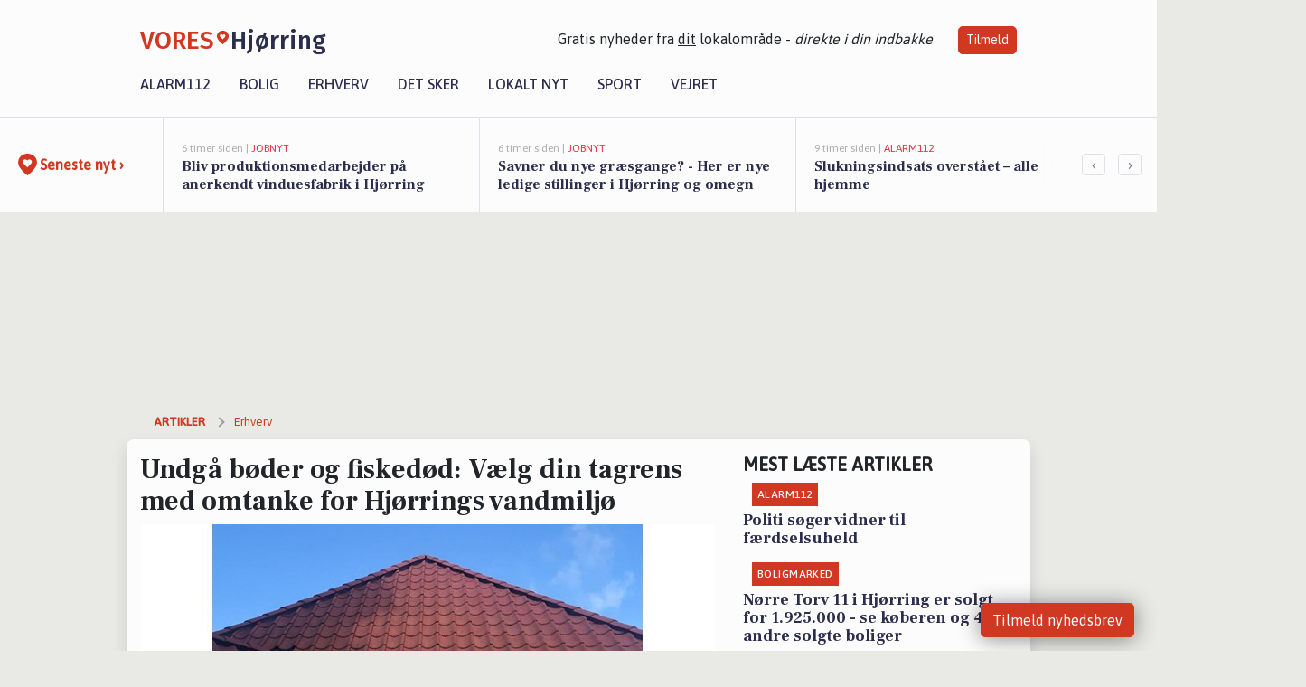

--- FILE ---
content_type: text/html; charset=utf-8
request_url: https://vores-hjorring.dk/a/undgaa-boeder-og-fiskedoed-vaelg-din-tagrens-med-omtanke-for-hjoerrings-vandmiljoe/f84ea1b4-4b00-4b8a-abb1-2acebb159fa1
body_size: 21168
content:


<!DOCTYPE html>
<html lang="da">
<head>
    <meta charset="utf-8" />
    <meta name="viewport" content="width=device-width, initial-scale=1.0" />
    <title>Undg&#xE5; b&#xF8;der og fisked&#xF8;d: V&#xE6;lg din tagrens med omtanke for Hj&#xF8;rrings vandmilj&#xF8; | VORES Hj&#xF8;rring</title>
    
    <link href='https://fonts.gstatic.com' rel='preconnect' crossorigin>
<link href='https://assets.vorescdn.dk' rel='preconnect' crossorigin>
    <link rel="manifest" href="/manifest.json">
        <meta name="description" content="Fagfolk opfordrer Hj&#xF8;rrings boligejere til at udvise stor forsigtighed ved valg af udbyder til tagrens. N&#xE5;r hj&#xF8;rringens..." />


    <link rel="canonical" href="https://vores-hjorring.dk/a/undgaa-boeder-og-fiskedoed-vaelg-din-tagrens-med-omtanke-for-hjoerrings-vandmiljoe/f84ea1b4-4b00-4b8a-abb1-2acebb159fa1">


<meta property="fb:app_id" content="603210533761694" />
    <meta property="fb:pages" content="104126774462294" />
        <meta property="og:type" content="article" />
        <meta property="og:image" content="https://assets.vorescdn.dk/vores-by/ca6ffe9b-f78f-4f57-84f7-aa3f8a104143.jpg?width=1200&amp;height=630&amp;mode=pad&amp;bgcolor=FFFFFF&amp;scale=both" />
        <meta property="article:published_date" content="2021-09-30T14:30:25" />
        <meta property="article:author" content="Karoline Andersen" />

    <script type="application/ld+json">
        {"@context":"https://schema.org","@type":"NewsArticle","mainEntityOfPage":{"@type":"WebPage","@id":"https://vores-hjorring.dk/a/undgaa-boeder-og-fiskedoed-vaelg-din-tagrens-med-omtanke-for-hjoerrings-vandmiljoe/f84ea1b4-4b00-4b8a-abb1-2acebb159fa1"},"headline":"Undgå bøder og fiskedød: Vælg din tagrens med omtanke for Hjørrings vandmiljø","image":["https://assets.vorescdn.dk/vores-by/ca6ffe9b-f78f-4f57-84f7-aa3f8a104143.jpg"],"datePublished":"2021-09-30T14:30:25","dateModified":null,"author":{"@type":"Person","name":"Karoline Andersen"},"publisher":{"@type":"Organization","name":"VORES Hjørring","logo":{"@type":"ImageObject","url":"https://vores-hjorring.dk/img/logo/site_square.png"}}}
    </script>


    <meta name="google-site-verification" content="Qm5Mrb6BAmElaMDqIHoYGc5M5oEmjA_XFU07zbK9DY0" />

    <meta name="facebook-domain-verification" content="kwkxkes83tiwrj5apirout36waxxx6" />

    
<link rel="icon" type="image/png" href="/img/icons/icon-152x152.png" />
<link rel="apple-touch-icon" type="image/png" href="/favicon.png" />

<link rel="preload" as="style" href="https://fonts.googleapis.com/css?family=Frank&#x2B;Ruhl&#x2B;Libre:400,700|Asap:400,500|Fira&#x2B;Sans:500|Merriweather:400&amp;display=swap">
<link href="https://fonts.googleapis.com/css?family=Frank&#x2B;Ruhl&#x2B;Libre:400,700|Asap:400,500|Fira&#x2B;Sans:500|Merriweather:400&amp;display=swap" rel="stylesheet" />

<link rel="preload" as="style" href="/dist/main.css?v=4lVlcf_nVVhS9k3-PzDma9gPCqVzZa-xwe6Z3nUGu-A">
<link rel="stylesheet" href="/dist/main.css?v=4lVlcf_nVVhS9k3-PzDma9gPCqVzZa-xwe6Z3nUGu-A" />
        <script type="text/javascript">
        window.dataLayer = window.dataLayer || [];
        window.dataLayer.push({
            dlv_page_type: "artikel_vip",
            dlv_category: "Erhverv",
            dlv_source: "Epicent.dk"
        });
    </script>

    
    
<script>
var voresConfiguration = {"modules":["floating-subscribe"],"site":{"name":"Hj\u00F8rring","siteName":"VORES Hj\u00F8rring","hostname":"vores-hjorring.dk","facebookPageId":104126774462294,"instagramHandle":"vores.nordjylland"},"bannerPlaceholder":{"salesEmail":"salg@voresdigital.dk?subject=Henvendelse fra VORES Hj\u00F8rring","logo":"https://assets.vorescdn.dk/remote/vores-hjorring.dk/img/logo/site.png?width=250"},"facebookAppId":"603210533761694","googleSignInClientId":"643495767278-bqenl96m5li36d9c3e1a1ujch1giorgn.apps.googleusercontent.com","products":{"groceryPlusProductId":"832729fc-0197-4a09-a829-2ad24ec33c74"},"csrf":"CfDJ8FuIb0WNFg9DhYJimJMeEWhcQ_12wwJLhkBwhmHl2ba-UKuJahEMvshidz9MAeOXKEuHsaC5sUFD10X7wfnb4-I0HGze9ccFMOTYvHB27p-foTk4D7vHaCrYbGXUUv9cmL8jU-Qi5jfsG2MgBU86YoU","gtmId":"GTM-PMFG7C7"}
</script>

<script src="/dist/essentials-bundle.js?v=hjEg4_jAEA1nYcyRynaMY4wTMfjlzT6aiRLaBhOhzEo" defer></script>
    
<script type="text/javascript">
var utag_data = {
}
</script>
<!-- Loading script asynchronously -->
<script type="text/javascript">
    (function(a,b,c,d){
    a='//tags.tiqcdn.com/utag/jysk-fynske-medier/partners/prod/utag.js';
    b=document;c='script';d=b.createElement(c);d.src=a;d.type='text/java'+c;d.async=true;
    a=b.getElementsByTagName(c)[0];a.parentNode.insertBefore(d,a);
    })();
</script>


<script async='async' src='//macro.adnami.io/macro/hosts/adsm.macro.voresdigital.dk.js'></script>


<script src="//zrzzqdBnFEBxKXGb4.ay.delivery/manager/zrzzqdBnFEBxKXGb4" type="text/javascript" referrerpolicy="no-referrer-when-downgrade"></script>


<script>window.googletag = window.googletag || {cmd: []};</script>
<script>
    googletag.cmd.push(function(){
        googletag.pubads().setTargeting('vd_page', "vores-hjorring.dk");
googletag.pubads().setTargeting('vd_category', "erhverv");googletag.pubads().setTargeting('vd_type', "artikel_vip");    });
</script>
</head>
<body>
    

<div class="d-flex flex-column">
    

<header class="" id="header">
    <nav class="navbar navbar-expand-md navbar-light sticky ">
        <div class="container">
            <div class="d-flex flex-wrap align-items-center w-100 justify-content-between">
                    <a class="logo" href="/">
        <span>VORES</span><div class="logo-icon"><img alt="" src="/img/logo/homeheart.svg" aria-hidden="true" /></div><span>Hj&#xF8;rring</span>
                    </a>
                    <burger-menu></burger-menu>
                    <div class="d-none d-lg-block">
                        <span>Gratis nyheder fra <u>dit</u> lokalområde - <i>direkte i din indbakke</i></span>
                        <button onclick="vmh.showSubscribeModal('Header')" class="ml-4 btn btn-sm btn-primary">Tilmeld</button>
                    </div>
            </div>
                <div class="d-flex flex-wrap align-items-center">
                    
                    <div class="collapse navbar-collapse text-right text-md-center" id="navbarMenu">
                        <ul class="navbar-nav mr-auto mt-2 mt-lg-0">

                            <li class="nav-item">
                                <a class="nav-link" href="/alarm112">
                                    Alarm112
                                </a>
                            </li>
                            <li class="nav-item">
                                <a class="nav-link" href="/bolig">
                                    Bolig
                                </a>
                            </li>
                            <li class="nav-item" site="Site">
                                <a class="nav-link" href="/erhverv">
                                    Erhverv
                                </a>
                            </li>
                            <li class="nav-item">
                                <a class="nav-link" href="/detsker">
                                    Det sker
                                </a>
                            </li>
                            <li class="nav-item">
                                <a class="nav-link" href="/lokaltnyt">
                                    Lokalt nyt
                                </a>
                            </li>
                            <li class="nav-item">
                                <a class="nav-link" href="/sport">
                                    Sport
                                </a>
                            </li>
                            <li class="nav-item align-middle">
                                
                            </li>
                            <li class="nav-item align-middle">
                                <a class="nav-link align-items-center" href="/vejret">
                                    Vejret
                                </a>
                            </li>
                        </ul>
                    </div>
                </div>
        </div>
    </nav>
</header>
    <div class="d-flex flex-column flex-grow-1">
        <div class="flex-grow-1">
                
<div class="news-bar">
    <!-- Label section -->
    <div class="news-bar-label">
        <a class="article-icon" href="/artikler">
            <b class="news-title">Seneste nyt &rsaquo;</b>
        </a>
    </div>

    <!-- News slider section -->
    <div class="news-slider">
            <a class="article-link" href="/artikler?contentId=e4b648b0-4568-4b26-9d77-5cfb52b2dcf0" ga-track-kpi="" data-action="click_article" data-itemid="e4b648b0-4568-4b26-9d77-5cfb52b2dcf0" data-itemtype="Content" data-itemcategory="Jobnyt" data-placement="1" data-container="news_bar_preview">
                <div class="news-bar-item" ga-track-impression="" data-itemid="e4b648b0-4568-4b26-9d77-5cfb52b2dcf0" data-itemtype="Content" data-itemcategory="Jobnyt" data-placement="1" data-container="news_bar_preview">
                    <div class="timeago">6 timer siden | </div>
                    <div class="category">Jobnyt</div>
                    <b class="news-title">Bliv produktionsmedarbejder p&#xE5; anerkendt vinduesfabrik i Hj&#xF8;rring</b>
                </div>
            </a>
            <a class="article-link" href="/artikler?contentId=b56ab1d9-f032-4d4d-b659-e655420dcdb4" ga-track-kpi="" data-action="click_article" data-itemid="b56ab1d9-f032-4d4d-b659-e655420dcdb4" data-itemtype="Content" data-itemcategory="Jobnyt" data-placement="2" data-container="news_bar_preview">
                <div class="news-bar-item" ga-track-impression="" data-itemid="b56ab1d9-f032-4d4d-b659-e655420dcdb4" data-itemtype="Content" data-itemcategory="Jobnyt" data-placement="2" data-container="news_bar_preview">
                    <div class="timeago">6 timer siden | </div>
                    <div class="category">Jobnyt</div>
                    <b class="news-title">Savner du nye gr&#xE6;sgange? - Her er nye ledige stillinger i Hj&#xF8;rring og omegn</b>
                </div>
            </a>
            <a class="article-link" href="/artikler?contentId=7ac3a094-e191-4a00-a258-0b8ae8458c83" ga-track-kpi="" data-action="click_article" data-itemid="7ac3a094-e191-4a00-a258-0b8ae8458c83" data-itemtype="Content" data-itemcategory="Alarm112" data-placement="3" data-container="news_bar_preview">
                <div class="news-bar-item" ga-track-impression="" data-itemid="7ac3a094-e191-4a00-a258-0b8ae8458c83" data-itemtype="Content" data-itemcategory="Alarm112" data-placement="3" data-container="news_bar_preview">
                    <div class="timeago">9 timer siden | </div>
                    <div class="category">Alarm112</div>
                    <b class="news-title">Slukningsindsats overst&#xE5;et &#x2013; alle hjemme</b>
                </div>
            </a>
            <a class="article-link" href="/artikler?contentId=bbfab186-b396-46ae-8fc0-5158997199d1" ga-track-kpi="" data-action="click_article" data-itemid="bbfab186-b396-46ae-8fc0-5158997199d1" data-itemtype="Content" data-itemcategory="Alarm112" data-placement="4" data-container="news_bar_preview">
                <div class="news-bar-item" ga-track-impression="" data-itemid="bbfab186-b396-46ae-8fc0-5158997199d1" data-itemtype="Content" data-itemcategory="Alarm112" data-placement="4" data-container="news_bar_preview">
                    <div class="timeago">9 timer siden | </div>
                    <div class="category">Alarm112</div>
                    <b class="news-title">Politi s&#xF8;ger vidner til f&#xE6;rdselsuheld</b>
                </div>
            </a>
            <a class="article-link" href="/artikler?contentId=1566d381-4c98-42b6-be05-872809ae0dca" ga-track-kpi="" data-action="click_article" data-itemid="1566d381-4c98-42b6-be05-872809ae0dca" data-itemtype="Content" data-itemcategory="Jobnyt" data-placement="5" data-container="news_bar_preview">
                <div class="news-bar-item" ga-track-impression="" data-itemid="1566d381-4c98-42b6-be05-872809ae0dca" data-itemtype="Content" data-itemcategory="Jobnyt" data-placement="5" data-container="news_bar_preview">
                    <div class="timeago">15-01-2026 17:03 | </div>
                    <div class="category">Jobnyt</div>
                    <b class="news-title">Bliv en del af vores automatiseringsteam som UiPath-specialist i Statens Administration</b>
                </div>
            </a>
            <a class="article-link" href="/artikler?contentId=11447499-d5ec-4cca-b716-47ec41593f84" ga-track-kpi="" data-action="click_article" data-itemid="11447499-d5ec-4cca-b716-47ec41593f84" data-itemtype="Content" data-itemcategory="Jobnyt" data-placement="6" data-container="news_bar_preview">
                <div class="news-bar-item" ga-track-impression="" data-itemid="11447499-d5ec-4cca-b716-47ec41593f84" data-itemtype="Content" data-itemcategory="Jobnyt" data-placement="6" data-container="news_bar_preview">
                    <div class="timeago">15-01-2026 17:03 | </div>
                    <div class="category">Jobnyt</div>
                    <b class="news-title">Bliv drift- og vedligeholdelsestekniker i den digitale og gr&#xF8;nne omstilling hos Nord Energi Teknik</b>
                </div>
            </a>
            <a class="article-link" href="/artikler?contentId=c417ba39-aaaa-4e76-90cb-1acacb9d353a" ga-track-kpi="" data-action="click_article" data-itemid="c417ba39-aaaa-4e76-90cb-1acacb9d353a" data-itemtype="Content" data-itemcategory="Jobnyt" data-placement="7" data-container="news_bar_preview">
                <div class="news-bar-item" ga-track-impression="" data-itemid="c417ba39-aaaa-4e76-90cb-1acacb9d353a" data-itemtype="Content" data-itemcategory="Jobnyt" data-placement="7" data-container="news_bar_preview">
                    <div class="timeago">15-01-2026 17:03 | </div>
                    <div class="category">Jobnyt</div>
                    <b class="news-title">L&#xF8;nmedarbejder til stor koncern med mulighed for udvikling og digitalisering</b>
                </div>
            </a>
            <a class="article-link" href="/artikler?contentId=6c0bd1e0-d867-474d-af2c-2169fc42663f" ga-track-kpi="" data-action="click_article" data-itemid="6c0bd1e0-d867-474d-af2c-2169fc42663f" data-itemtype="Content" data-itemcategory="Jobnyt" data-placement="8" data-container="news_bar_preview">
                <div class="news-bar-item" ga-track-impression="" data-itemid="6c0bd1e0-d867-474d-af2c-2169fc42663f" data-itemtype="Content" data-itemcategory="Jobnyt" data-placement="8" data-container="news_bar_preview">
                    <div class="timeago">15-01-2026 11:03 | </div>
                    <div class="category">Jobnyt</div>
                    <b class="news-title">Studiejob som salgsassistent med fokus p&#xE5; guld og s&#xF8;lv hos Henrik &#xD8;rsnes Hj&#xF8;rring</b>
                </div>
            </a>
            <a class="article-link" href="/artikler?contentId=75ad8625-e373-4ece-b952-5e3893ce706f" ga-track-kpi="" data-action="click_article" data-itemid="75ad8625-e373-4ece-b952-5e3893ce706f" data-itemtype="Content" data-itemcategory="Erhverv" data-customername="Br&#xF8;nderslev Caravan &amp; Trailer Center " data-customerid="426d703f-2d1f-49f5-c997-08dab0dba58b" data-businessname="Br&#xF8;nderslev Caravan &amp; Trailer Center " data-businessid="b32d270c-ee4f-4550-e940-08d86bc0dbf0" data-placement="9" data-container="news_bar_preview">
                <div class="news-bar-item" ga-track-impression="" data-itemid="75ad8625-e373-4ece-b952-5e3893ce706f" data-itemtype="Content" data-itemcategory="Erhverv" data-customername="Br&#xF8;nderslev Caravan &amp; Trailer Center " data-customerid="426d703f-2d1f-49f5-c997-08dab0dba58b" data-businessname="Br&#xF8;nderslev Caravan &amp; Trailer Center " data-businessid="b32d270c-ee4f-4550-e940-08d86bc0dbf0" data-placement="9" data-container="news_bar_preview">
                    <div class="timeago">15-01-2026 11:00 | </div>
                    <div class="category">Erhverv</div>
                    <b class="news-title">Italiensk kvalitet p&#xE5; hjul hos Br&#xF8;nderslev Caravan og Trailer Center</b>
                </div>
            </a>
            <a class="article-link" href="/artikler?contentId=3984119b-6eca-4911-a406-7c5b03df0383" ga-track-kpi="" data-action="click_article" data-itemid="3984119b-6eca-4911-a406-7c5b03df0383" data-itemtype="Content" data-itemcategory="Jobnyt" data-placement="10" data-container="news_bar_preview">
                <div class="news-bar-item" ga-track-impression="" data-itemid="3984119b-6eca-4911-a406-7c5b03df0383" data-itemtype="Content" data-itemcategory="Jobnyt" data-placement="10" data-container="news_bar_preview">
                    <div class="timeago">14-01-2026 20:54 | </div>
                    <div class="category">Jobnyt</div>
                    <b class="news-title">Bliv en del af Hj&#xF8;rring VVS som alsidig og struktureret VVS-mont&#xF8;r</b>
                </div>
            </a>
    </div>

        <!-- Navigation section -->
        <div class="news-bar-navigation">
            <button class="btn btn-outline-secondary" onclick="scrollNewsBar(-350)">&lsaquo;</button>
            <button class="btn btn-outline-secondary" onclick="scrollNewsBar(350)">&rsaquo;</button>
        </div>
</div>
            <div class="container pt-3">
                            <div class="step_sticky step_sticky_left">
    <div data-ay-manager-id="div-gpt-ad-sticky_1">
        <script type="text/javascript">
            window.ayManagerEnv = window.ayManagerEnv || { cmd : []};
            window.ayManagerEnv.cmd.push(function() {
                ayManagerEnv.display("div-gpt-ad-sticky_1");
            });
        </script>
    </div>
</div>
                            <div class="step_sticky step_sticky_right">
    <div data-ay-manager-id="div-gpt-ad-sticky_2">
        <script type="text/javascript">
            window.ayManagerEnv = window.ayManagerEnv || { cmd : []};
            window.ayManagerEnv.cmd.push(function() {
                ayManagerEnv.display("div-gpt-ad-sticky_2");
            });
        </script>
    </div>
</div>
                            
<div class="step_billboard">
    <div data-ay-manager-id="div-gpt-ad-billboard_1">
        <script type="text/javascript">
            window.ayManagerEnv = window.ayManagerEnv || { cmd : []};
            window.ayManagerEnv.cmd.push(function() {
                ayManagerEnv.display("div-gpt-ad-billboard_1");
            });
        </script>
    </div>
</div>
                

<div class="vip-page my-3">
    <div class="row">
        <div class="container">

                
    <div class="row breadcrumbs py-2">
        <div class="col">
            <ol itemscope itemtype="http://schema.org/BreadcrumbList" class="list-unstyled my-0 col d-flex">
                <li itemprop="itemListElement" itemscope itemtype="http://schema.org/ListItem">
                    <a href="/artikler" itemid="/artikler" class="section" itemscope itemtype="http://schema.org/Thing" itemprop="item">
                        <span itemprop="name">Artikler</span>
                    </a>
                    <meta itemprop="position" content="1" />
                </li>
                    <li class="" itemprop="itemListElement" itemscope itemtype="http://schema.org/ListItem">
                            <a href="/artikler/erhverv" itemid="/artikler/erhverv" itemscope itemtype="http://schema.org/Thing" itemprop="item">
                                <span itemprop="name">Erhverv</span>
                            </a>
                        <meta itemprop="position" content="2" />
                    </li>
                    <li class="sr-only" itemprop="itemListElement" itemscope itemtype="http://schema.org/ListItem">
                            <span itemid="/a/undgaa-boeder-og-fiskedoed-vaelg-din-tagrens-med-omtanke-for-hjoerrings-vandmiljoe/f84ea1b4-4b00-4b8a-abb1-2acebb159fa1" itemscope itemtype="http://schema.org/Thing" itemprop="item">
                                <span itemprop="name">Undg&#xE5; b&#xF8;der og fisked&#xF8;d: V&#xE6;lg din tagrens med omtanke for Hj&#xF8;rrings vandmilj&#xF8;</span>
                            </span>
                        <meta itemprop="position" content="3" />
                    </li>
            </ol>
        </div>
    </div>

        </div>
    </div>


    <div class="row">
        <div class="container bg-white shadow pb-4 default-container-padding">
            <div class="row mt-3">
                <div class="col-12 col-lg-8">
                    <article id="f84ea1b4-4b00-4b8a-abb1-2acebb159fa1" class="article desktop" data-id="f84ea1b4-4b00-4b8a-abb1-2acebb159fa1"
         data-category="Erhverv" data-assets='[{"id":"ca6ffe9b-f78f-4f57-84f7-aa3f8a104143","width":1024,"height":768}]'>
    <h1>
        Undg&#xE5; b&#xF8;der og fisked&#xF8;d: V&#xE6;lg din tagrens med omtanke for Hj&#xF8;rrings vandmilj&#xF8;
    </h1>


            <div class="cover-img-container">
                <img class="cover-img" src="https://assets.vorescdn.dk/vores-by/ca6ffe9b-f78f-4f57-84f7-aa3f8a104143.jpg?width=635&amp;height=357&amp;mode=pad&amp;bgcolor=FFFFFF&amp;scale=both" srcset="https://assets.vorescdn.dk/vores-by/ca6ffe9b-f78f-4f57-84f7-aa3f8a104143.jpg?width=1270&amp;height=714&amp;mode=pad&amp;bgcolor=FFFFFF&amp;scale=both 2x, https://assets.vorescdn.dk/vores-by/ca6ffe9b-f78f-4f57-84f7-aa3f8a104143.jpg?width=635&amp;height=357&amp;mode=pad&amp;bgcolor=FFFFFF&amp;scale=both 1x" data-assetid="ca6ffe9b-f78f-4f57-84f7-aa3f8a104143" />
               
            </div>
    <div class="col-12 d-flex editor py-2 mt-1 mb-1 border-bottom border-top pl-0 align-items-center">
            <img alt="Profilbillede" class="mr-3 flex-shrink-0 rounded-circle" width="50" height="50" data-src="https://assets.vorescdn.dk/vores-by/ba273dc3-1062-4c4a-9153-6fb2aeb8d8ca.jpg?width=50&amp;height=50&amp;mode=crop" data-srcset="https://assets.vorescdn.dk/vores-by/ba273dc3-1062-4c4a-9153-6fb2aeb8d8ca.jpg?width=100&amp;height=100&amp;mode=crop 2x, https://assets.vorescdn.dk/vores-by/ba273dc3-1062-4c4a-9153-6fb2aeb8d8ca.jpg?width=50&amp;height=50&amp;mode=crop 1x" data-assetid="ba273dc3-1062-4c4a-9153-6fb2aeb8d8ca" />
            <div class="d-flex flex-column justify-content-center">
                <span class="article-author">Karoline Andersen</span>
            </div>
            <div class="d-flex flex-wrap justify-content-end align-items-center" style="margin-left: auto;">

                
<a class="btn btn-sm btn-primary d-flex align-items-center justify-content-center" id="shareLinkBtn" style="white-space: nowrap" title="Del på Facebook" onclick="vmh.shareLink('https%3A%2F%2Fvores-hjorring.dk%2Fa%2Fundgaa-boeder-og-fiskedoed-vaelg-din-tagrens-med-omtanke-for-hjoerrings-vandmiljoe%2Ff84ea1b4-4b00-4b8a-abb1-2acebb159fa1')">
	Del artikel <img alt="Del på facebook" class="ml-2" style="height: 18px;width: 18px;" src="/img/icons/icon-share-white.svg" />
</a>


            </div>
    </div>
    <div class="d-flex flex-wrap justify-content-between">
            <div>
                <img src="/img/icons/clock-icon.svg" alt="dato" style="height: 11px; width: 11px" />
                <time itemprop="dateCreated datePublished"
                      datetime="2021-09-30T12:30:25Z"
                      class="text-muted">
                    Torsdag d. 30. sep. 2021 - kl. 14:30
                </time>
            </div>
    </div>
    <br />

    <div class="article-content">
        
<p><span style="font-size: 1rem"><b>Fagfolk opfordrer Hjørrings boligejere til at udvise stor forsigtighed ved valg af udbyder til tagrens. Når hjørringenserne fornyer tagets udseende med en rensning, kan det nemlig have fatale konsekvenser for fiskene i de lokale vandløb.</b></span><br></p><p>For mange danskere er husets tag kronen på værket, der skal få boligen til at se pæn og indbydende ud. I sommerhalvåret er det derfor tiltalende for de fleste at rense taget for mos og alger, så boligen igen kan få et stramt udseende. 
</p><p>Er man blandt Hjørrings 17000 boligejere, og planlægger man at rense hustaget i år, er der dog nogle vigtige miljømæssige hensyn, man bør udvise, før man fastlåser sig på, hvordan taget skal renses. Det fortæller Casper Damsgaard, der er områdeleder i Nordjylland i tagrenservirksomheden Nanostone A/S:
</p><p>"Kun godkendte produkter må anvendes ved tagrens, og herfra skal det overskydende vand altid opsamles og afskaffes på forsvarlig vis, da det indeholder kemikalier, der er potentielt dødelige for vandlevende organismer. Nogle tagrens-specialister har haft anvendt ulovlige kemikalier, og endda uden at opsamle vandet. Det har ført til tab af dyreliv i lokale vandløb. Det er meget vigtigt, at husejere vælger deres specialist med omhu, når de skal have udført en tagrens," siger Casper Damsgaard.</p><p><b>Kemikalier skader lokale vandløb<br></b><span style="font-size: 1rem">Selvom de produkter, man anvender til tagrens, er godkendt af Miljøstyrelsen, er det ulovligt at lade overskydende vand fra tagrens løbe ud i kloakken. På nuværende tidspunkt er der to godkendte produkter til tagrens, Neutralon og Algefri N. Særligt problematisk bliver det dog, når firmaer anvender kemikaliet benzalkoniumchlorid og lader det løbe ud i kloakker med separat kloakering.</span></p><p>Benzalkoniumchlorid anvendes i håndsprit, rodalon og bilvask og er et effektivt kemikalie til desinficering. Men for vandlevende organismer, herunder fisk, er det dødbringende selv i ganske små mængder, og af den grund er det ulovligt at anvende ved blandt andet algebehandlinger. 
</p><p>"Til trods for at specialisten anvender produkter, der er godkendt af miljøstyrelse, skal overskydende vand opsamles, hvis kunden har separat kloakering. Det skyldes, at selv de godkendte produkter kan have negativ indflydelse på det lokale vandmiljø,“ understreger Casper Damsgaard.</p><p><b>Sådan vælger du den rette specialist<br></b><span style="font-size: 1rem">Når boligejere skal ud at vælge en specialist til tagrens, er der derfor nogle vigtige punkter, de skal sikre, at specialisterne udfylder, før de kan være sikre på, at en tagrens ikke er i strid med lovgivningen eller er miljøskadelig.</span></p><p><i>1. Følger virksomheden en miljøsikrende procedure?</i><br><span style="font-size: 1rem">Før et tag bliver algebehandlet, er det vigtigt, at tagrenderne er rene for skidt og blade, og at afløbsrør fra tagrenden er proppet. På den måde har man kontrol over, hvor vand og kemikalier havner. Dernæst skal vandet opsamles og afskaffes på forsvarlig vis. Dette er lovpligtigt, hvis du har separat kloakering og anbefalet hvis du har fælles kloakering.</span></p><p><i>2. Tilbyder virksomheden algebehandling eller desinficering?</i><br><span style="font-size: 1rem">Der kan være stor forskel på, om en specialist tilbyder algebehandling eller desinficering. En desinficering er tiltænkt til tage, hvor der typisk skal klargøres til, at taget skal males eller imprægneres efterfølgende. En desinficering er ikke godkendt af Miljøstyrelsen til tage. En algebehandling af tag er tiltænkt til at få nedbrudt algerne på taget uden nogen form for efterbehandling.</span></p><p><i>3. Virker prisen for god, er den det højst sandsynligt også.</i><br><span style="font-size: 1rem">Det lyder ikke tillokkende, men ved tagbehandling, så lad prisen være en indikator for, om virksomheden har hensigt om at leve op til sit løfte om miljøsikring. Vælger man den billigste løsning, risikerer man at leverandøren anvender ikke-godkendte midler og ikke følger procedurer for at beskytte miljøet. Forklaringen er, at det er dyrere at få udført efter alle de miljømæssige krav.</span></p><p>
</p><p>
</p><p>
</p><p>
</p><p>
</p><p>
</p><p>
</p><p>
</p><p>
</p><p>
</p>
    </div>
    


        <div class="d-flex flex-wrap justify-content-between">
                <small class="text-muted">Kilde: Epicent.dk</small>
        </div>

        <div class="d-flex flex-wrap justify-content-between">
            <small class="text-muted">
                Denne artikel er udarbejdet af 3. part. Indholdet er hverken sponsoreret eller betalt.
                De holdninger, der måtte fremgå, repræsenterer ikke redaktionen.
            </small>
        </div>



        
    <div class="d-flex justify-content-center py-3 pb-5 w-100">
        <a class="b4nn3r w300_h160"
           aria-hidden="true"
           title="Reklame"
           href="https://www.nybolig.dk/ejendomsmaeglere/nordjylland/nybolig-hjoerring?utm_source=vores-hjorring.dk&amp;utm_medium=banner"
           rel="noopener nofollow"
           target="_blank"
           data-background="https://assets.vorescdn.dk/vores-by/b5dae7e2-b37c-4fc4-b9a3-9519c5d56ec3.jpg?width=300&amp;height=160&amp;mode=crop&amp;bgcolor=FFFFFF"
           data-backgroundretina="https://assets.vorescdn.dk/vores-by/b5dae7e2-b37c-4fc4-b9a3-9519c5d56ec3.jpg?width=600&amp;height=320&amp;mode=crop&amp;bgcolor=FFFFFF"
           data-id="34a0288f-d6f4-4c0e-b435-48eb64ef61cd"
           data-track="True"
           data-allowduplicates="False"
           data-onlyshowbannersfrombusinesseswithproductid="">
        </a>

</div>

</article>

                    <div class="row justify-content-center border-top py-3">
                        <div class="col-md-6 col-sm my-2">
                            <email-signup-widget 
    data-location="Article" 
    ></email-signup-widget>
                        </div>
                    </div>

                </div>
                <div class="col-12 col-lg-4 order-2 order-md-1">
                    
                        <div>
                                <h5 class="text-uppercase font-weight-bold pb-3">Mest læste artikler</h5>
        <div class="row pb-3 mb-3">
            <div class="col">
                

<a class="top-story article-link h-100" href="/a/politi-soeger-vidner-til-faerdselsuheld/bbfab186-b396-46ae-8fc0-5158997199d1" ga-track-impression="" data-itemid="bbfab186-b396-46ae-8fc0-5158997199d1" data-itemtype="Content" data-itemcategory="Alarm112" data-container="medium_article_preview" ga-track-kpi="" data-action="click_article">
    <div class="top-story-header">
        <div class="img-container">
            <div class="img-bg " data-background="https://assets.vorescdn.dk:443/vores-intet-foto.png?width=300&amp;height=169&amp;mode=max&amp;bgcolor=FFFFFF&amp;quality=90&amp;c.focus=faces" data-backgroundretina="https://assets.vorescdn.dk:443/vores-intet-foto.png?width=600&amp;height=338&amp;mode=max&amp;bgcolor=FFFFFF&amp;quality=90&amp;c.focus=faces">
            </div>
        </div>

        <div class="categories">   
                <div class="category">Alarm112</div>
        </div>
        
    </div>

    <h2 class="mt-3 mb-0">Politi s&#xF8;ger vidner til f&#xE6;rdselsuheld</h2>
</a>
            </div>
        </div>
        <div class="row pb-3 mb-3">
            <div class="col">
                

<a class="top-story article-link h-100" href="/a/noerre-torv-11-i-hjoerring-er-solgt-for-1925000-se-koeberen-og-4-andre-solgte-boliger/964a1a73-def5-4222-a3f9-7ecf5bfbeab5" ga-track-impression="" data-itemid="964a1a73-def5-4222-a3f9-7ecf5bfbeab5" data-itemtype="Content" data-itemcategory="Boligmarked" data-container="medium_article_preview" ga-track-kpi="" data-action="click_article">
    <div class="top-story-header">
        <div class="img-container">
            <div class="img-bg " data-background="https://assets.vorescdn.dk/vores-by/25d771ae-4f19-41a1-a4ef-5b2c7664cb08.jpg?width=300&amp;height=169&amp;mode=max&amp;bgcolor=FFFFFF&amp;quality=90&amp;c.focus=faces" data-backgroundretina="https://assets.vorescdn.dk/vores-by/25d771ae-4f19-41a1-a4ef-5b2c7664cb08.jpg?width=600&amp;height=338&amp;mode=max&amp;bgcolor=FFFFFF&amp;quality=90&amp;c.focus=faces" data-assetid="25d771ae-4f19-41a1-a4ef-5b2c7664cb08">
            </div>
        </div>

        <div class="categories">   
                <div class="category">Boligmarked</div>
        </div>
        
    </div>

    <h2 class="mt-3 mb-0">N&#xF8;rre Torv 11 i Hj&#xF8;rring er solgt for 1.925.000 - se k&#xF8;beren og 4 andre solgte boliger</h2>
</a>
            </div>
        </div>

                        </div>
                    
                    <div class="w-100 border-bottom py-3">
                        <a class="d-flex align-items-center cta" href="/brugerindhold/opret-lykoenskning">
                            <img class="mr-4" alt="lykønskning" src="/img/icons/icon-lykkeoenskning.svg" />
                            <span class="flex-grow-1">
                                Send en gratis lykønskning
                            </span>
                        </a>
                    </div>
                    <div class="w-100 border-bottom py-3">
                        <a class="d-flex align-items-center cta" href="/opret-mindeside">
                            <img class="mr-4" alt="mindeord" src="/img/icons/icon-mindeord.svg" />
                            <span class="flex-grow-1">
                                Opret mindeside
                            </span>
                        </a>
                    </div>
                    <div class="w-100 py-3">
                        <a class="d-flex align-items-center cta" href="/brugerindhold/opret-nyhed">
                            <img class="mr-4" alt="læserbidrag" src="/img/icons/icon-laeserbidrag.svg" />
                            <span class="flex-grow-1">
                                Indsend dit læserbidrag
                            </span>
                        </a>
                    </div>
                    <facebook-carousel data-breakpoints='{
                  "540": {
                    "slidesPerView": 2
                  },
                  "758": {
                    "slidesPerView": 3
                  },
                  "960": {
                    "slidesPerView": 1
                  }
                }'
                    data-container="facebook_post_carousel"></facebook-carousel>
                    <div class="mb-3">
                        <div class="w-100 d-flex justify-content-center border-bottom py-4">
        <div class="b4nn3r lazy w300_h160"
             data-size="w300_h160"
             data-placement=""
             data-allowplaceholder="False"
             data-onlyshowbannersfrombusinesseswithproductid="">
        </div>

</div>
                    </div>
                        
<div class="step_rectangle">
    <div data-ay-manager-id="div-gpt-ad-rectangle_1">
        <script type="text/javascript">
            window.ayManagerEnv = window.ayManagerEnv || { cmd : []};
            window.ayManagerEnv.cmd.push(function() {
                ayManagerEnv.display("div-gpt-ad-rectangle_1");
            });
        </script>
    </div>
</div>
                </div>
                    <div class="col-12 order-1 order-md-2">
                            
<div class="step_billboard">
    <div data-ay-manager-id="div-gpt-ad-billboard_2">
        <script type="text/javascript">
            window.ayManagerEnv = window.ayManagerEnv || { cmd : []};
            window.ayManagerEnv.cmd.push(function() {
                ayManagerEnv.display("div-gpt-ad-billboard_2");
            });
        </script>
    </div>
</div>
                    </div>
                <div class="col-12 order-3 order-md-3">
                    <div class="row mt-3">
                        <div class="col-12 col-lg-8">
                            
<div class="article-stream" style="padding-right: 5px; padding-left: 5px">
    
    <div class="mb-5">
        <div class="row">
            <div class="col">
                

<a class="cover-story article-link desktop" href="/a/home-hjoerring-inviterer-til-aabent-hus-paa-teglvej-48b-i-hjoerring/ab8407f0-916e-4fa8-857f-e298b1c76c19" ga-track-impression="" data-itemid="ab8407f0-916e-4fa8-857f-e298b1c76c19" data-itemtype="Content" data-itemcategory="Opslagstavlen" data-customername="home Hj&#xF8;rring" data-customerid="70ba2e5b-4522-42bc-34f4-08dd42ef62d3" data-businessname="home Hj&#xF8;rring" data-businessid="fa3567e0-26ee-4889-6f9b-08d86bc0dbef" data-container="big_article_preview" ga-track-kpi="" data-action="click_article">
    <div class="cover-story-header">
        <div class="img-container">
            <div class="img-bg img-bg-blur" style="background-image: url(https://assets.vorescdn.dk/vores-by/cd6b9984-9453-4773-99eb-8a3bcc95639f.jpg?width=630&amp;height=354&amp;mode=max&amp;bgcolor=FFFFFF);" data-assetid="cd6b9984-9453-4773-99eb-8a3bcc95639f">
            </div>
                <div class="play-icon"></div>
        </div>

        <div class="categories">
                <div class="category">Sponsoreret</div>
                <div class="category">Opslagstavlen</div>
        </div>        
    </div>

    <h2 class="h1 mt-3">Home Hj&#xF8;rring inviterer til &#xE5;bent hus p&#xE5; Teglvej 48B i Hj&#xF8;rring</h2>
</a>
            </div>
        </div>
    </div>


    
    <div class="mb-5">
        <div class="row ">
            <div class="col-6" style="padding-right: 10px">
                

<a class="top-story article-link h-100" href="/a/nybolig-hjoerring-vmorten-hove-praesenterer-villa-med-boerneafdeling-og-ugeneret-have-i-attraktive-hoejene/855dacc1-7241-4396-9da2-86946710b676" ga-track-impression="" data-itemid="855dacc1-7241-4396-9da2-86946710b676" data-itemtype="Content" data-itemcategory="Opslagstavlen" data-customername="Nybolig Hj&#xF8;rring" data-customerid="9bc28e61-5147-48b5-98dc-08dd2e404673" data-businessname="Nybolig Hj&#xF8;rring v/Morten Hove" data-businessid="0b84353b-d549-4f3a-6eaa-08d86bc0dbef" data-container="medium_article_preview" ga-track-kpi="" data-action="click_article">
    <div class="top-story-header">
        <div class="img-container">
            <div class="img-bg img-bg-blur" data-background="https://assets.vorescdn.dk/vores-by/50f20545-eef9-41d4-8511-5698d5de688f.jpg?width=300&amp;height=169&amp;mode=max&amp;bgcolor=FFFFFF&amp;quality=90" data-backgroundretina="https://assets.vorescdn.dk/vores-by/50f20545-eef9-41d4-8511-5698d5de688f.jpg?width=600&amp;height=338&amp;mode=max&amp;bgcolor=FFFFFF&amp;quality=90" data-assetid="50f20545-eef9-41d4-8511-5698d5de688f">
            </div>
                <div class="play-icon"></div>
        </div>

        <div class="categories">   
                <div class="category">Sponsoreret</div>
                <div class="category">Opslagstavlen</div>
        </div>
        
    </div>

    <h2 class="mt-3 mb-0">Nybolig Hj&#xF8;rring v/Morten Hove pr&#xE6;senterer villa med b&#xF8;rneafdeling og ugeneret have i attraktive H&#xF8;jene</h2>
</a>
            </div>
            <div class="col-6" style="padding-left: 10px">
                

<a class="top-story article-link h-100" href="/a/bliv-produktionsmedarbejder-paa-anerkendt-vinduesfabrik-i-hjoerring/e4b648b0-4568-4b26-9d77-5cfb52b2dcf0" ga-track-impression="" data-itemid="e4b648b0-4568-4b26-9d77-5cfb52b2dcf0" data-itemtype="Content" data-itemcategory="Jobnyt" data-container="medium_article_preview" ga-track-kpi="" data-action="click_article">
    <div class="top-story-header">
        <div class="img-container">
            <div class="img-bg " data-background="https://assets.vorescdn.dk/vores-by/07fb9992-12b4-414c-a829-d48a3bcfa0b7.jpg?width=300&amp;height=169&amp;mode=max&amp;bgcolor=FFFFFF&amp;quality=90&amp;c.focus=faces" data-backgroundretina="https://assets.vorescdn.dk/vores-by/07fb9992-12b4-414c-a829-d48a3bcfa0b7.jpg?width=600&amp;height=338&amp;mode=max&amp;bgcolor=FFFFFF&amp;quality=90&amp;c.focus=faces" data-assetid="07fb9992-12b4-414c-a829-d48a3bcfa0b7">
            </div>
        </div>

        <div class="categories">   
                <div class="category">Jobnyt</div>
        </div>
        
    </div>

    <h2 class="mt-3 mb-0">Bliv produktionsmedarbejder p&#xE5; anerkendt vinduesfabrik i Hj&#xF8;rring</h2>
</a>
            </div>
        </div>
    </div>


    
    <div class="mb-5">
        <div class="row ">
            <div class="col-6" style="padding-right: 10px">
                

<a class="top-story article-link h-100" href="/a/savner-du-nye-graesgange-her-er-nye-ledige-stillinger-i-hjoerring-og-omegn/b56ab1d9-f032-4d4d-b659-e655420dcdb4" ga-track-impression="" data-itemid="b56ab1d9-f032-4d4d-b659-e655420dcdb4" data-itemtype="Content" data-itemcategory="Jobnyt" data-container="medium_article_preview" ga-track-kpi="" data-action="click_article">
    <div class="top-story-header">
        <div class="img-container">
            <div class="img-bg " data-background="https://assets.vorescdn.dk/vores-by/7717f5dc-dc05-40c1-bf27-348f4c172fdb.jpg?width=300&amp;height=169&amp;mode=max&amp;bgcolor=FFFFFF&amp;quality=90&amp;c.focus=faces" data-backgroundretina="https://assets.vorescdn.dk/vores-by/7717f5dc-dc05-40c1-bf27-348f4c172fdb.jpg?width=600&amp;height=338&amp;mode=max&amp;bgcolor=FFFFFF&amp;quality=90&amp;c.focus=faces" data-assetid="7717f5dc-dc05-40c1-bf27-348f4c172fdb">
            </div>
        </div>

        <div class="categories">   
                <div class="category">Jobnyt</div>
        </div>
        
    </div>

    <h2 class="mt-3 mb-0">Savner du nye gr&#xE6;sgange? - Her er nye ledige stillinger i Hj&#xF8;rring og omegn</h2>
</a>
            </div>
            <div class="col-6" style="padding-left: 10px">
                

<a class="top-story article-link h-100" href="/a/2handstore-inviterer-til-live-shopping-event-med-fokus-paa-familiebeklaedning/fa069109-fd7c-4672-b60f-f86c670d0c4b" ga-track-impression="" data-itemid="fa069109-fd7c-4672-b60f-f86c670d0c4b" data-itemtype="Content" data-itemcategory="Opslagstavlen" data-customername="2HandStore" data-customerid="c4951482-0870-4875-3d7e-08de04c05323" data-businessname="2HandStore" data-businessid="034dc05c-85fc-4da7-3a8a-08dd5ea704b2" data-container="medium_article_preview" ga-track-kpi="" data-action="click_article">
    <div class="top-story-header">
        <div class="img-container">
            <div class="img-bg img-bg-blur" data-background="https://assets.vorescdn.dk/vores-by/dd04888b-913c-422f-bd3f-0b24622268bb.jpg?width=300&amp;height=169&amp;mode=max&amp;bgcolor=FFFFFF&amp;quality=90" data-backgroundretina="https://assets.vorescdn.dk/vores-by/dd04888b-913c-422f-bd3f-0b24622268bb.jpg?width=600&amp;height=338&amp;mode=max&amp;bgcolor=FFFFFF&amp;quality=90" data-assetid="dd04888b-913c-422f-bd3f-0b24622268bb">
            </div>
                <div class="play-icon"></div>
        </div>

        <div class="categories">   
                <div class="category">Sponsoreret</div>
                <div class="category">Opslagstavlen</div>
        </div>
        
    </div>

    <h2 class="mt-3 mb-0">2HandStore inviterer til live shopping event med fokus p&#xE5; familiebekl&#xE6;dning</h2>
</a>
            </div>
        </div>
    </div>

    
    <div class="mb-5">
        <div class="row ">
            <div class="col-6" style="padding-right: 10px">
                

<a class="top-story article-link h-100" href="/a/spar-noerrebro-hjoerring-tilbyder-originalt-apple-kabel-til-nedsat-pris/036d8f52-b244-4f7e-8c0a-f446e0e0fd79" ga-track-impression="" data-itemid="036d8f52-b244-4f7e-8c0a-f446e0e0fd79" data-itemtype="Content" data-itemcategory="Opslagstavlen" data-customername="SPAR N&#xF8;rrebro Hj&#xF8;rring" data-customerid="c88c5047-cdf2-45db-49bc-08dab0dc7ce7" data-businessname="SPAR N&#xF8;rrebro Hj&#xF8;rring" data-businessid="5d4f8e69-5e0c-4194-2db8-08d97af4075b" data-container="medium_article_preview" ga-track-kpi="" data-action="click_article">
    <div class="top-story-header">
        <div class="img-container">
            <div class="img-bg img-bg-blur" data-background="https://assets.vorescdn.dk/vores-by/75ed9ad9-f2fe-4a49-bf08-8a93b6cd395e.jpg?width=300&amp;height=169&amp;mode=max&amp;bgcolor=FFFFFF&amp;quality=90" data-backgroundretina="https://assets.vorescdn.dk/vores-by/75ed9ad9-f2fe-4a49-bf08-8a93b6cd395e.jpg?width=600&amp;height=338&amp;mode=max&amp;bgcolor=FFFFFF&amp;quality=90" data-assetid="75ed9ad9-f2fe-4a49-bf08-8a93b6cd395e">
            </div>
                <div class="img">
                    <img alt="Spar N&#xF8;rrebro Hj&#xF8;rring tilbyder originalt Apple-kabel til nedsat pris" data-src="https://assets.vorescdn.dk/vores-by/75ed9ad9-f2fe-4a49-bf08-8a93b6cd395e.jpg?width=300&amp;height=169&amp;mode=max&amp;bgcolor=FFFFFF&amp;quality=90" data-srcset="https://assets.vorescdn.dk/vores-by/75ed9ad9-f2fe-4a49-bf08-8a93b6cd395e.jpg?width=600&amp;height=338&amp;mode=max&amp;bgcolor=FFFFFF&amp;quality=90 2x, https://assets.vorescdn.dk/vores-by/75ed9ad9-f2fe-4a49-bf08-8a93b6cd395e.jpg?width=300&amp;height=169&amp;mode=max&amp;bgcolor=FFFFFF&amp;quality=90 1x" data-assetid="75ed9ad9-f2fe-4a49-bf08-8a93b6cd395e" />
                </div>
        </div>

        <div class="categories">   
                <div class="category">Sponsoreret</div>
                <div class="category">Opslagstavlen</div>
        </div>
        
    </div>

    <h2 class="mt-3 mb-0">Spar N&#xF8;rrebro Hj&#xF8;rring tilbyder originalt Apple-kabel til nedsat pris</h2>
</a>
            </div>
            <div class="col-6" style="padding-left: 10px">
                

<a class="top-story article-link h-100" href="/a/bliv-en-del-af-vores-automatiseringsteam-som-uipath-specialist-i-statens-administration/1566d381-4c98-42b6-be05-872809ae0dca" ga-track-impression="" data-itemid="1566d381-4c98-42b6-be05-872809ae0dca" data-itemtype="Content" data-itemcategory="Jobnyt" data-container="medium_article_preview" ga-track-kpi="" data-action="click_article">
    <div class="top-story-header">
        <div class="img-container">
            <div class="img-bg " data-background="https://assets.vorescdn.dk/vores-by/a4147028-0481-485c-8f8d-e1bebff2f3c2.jpg?width=300&amp;height=169&amp;mode=max&amp;bgcolor=FFFFFF&amp;quality=90&amp;c.focus=faces" data-backgroundretina="https://assets.vorescdn.dk/vores-by/a4147028-0481-485c-8f8d-e1bebff2f3c2.jpg?width=600&amp;height=338&amp;mode=max&amp;bgcolor=FFFFFF&amp;quality=90&amp;c.focus=faces" data-assetid="a4147028-0481-485c-8f8d-e1bebff2f3c2">
            </div>
        </div>

        <div class="categories">   
                <div class="category">Jobnyt</div>
        </div>
        
    </div>

    <h2 class="mt-3 mb-0">Bliv en del af vores automatiseringsteam som UiPath-specialist i Statens Administration</h2>
</a>
            </div>
        </div>
    </div>



        <div class="row mb-5">
            <div class="col">
                <facebook-carousel data-container="facebook_post_carousel" style="display:block; width:100%;"></facebook-carousel>
            </div>
        </div>

        <div class="row py-2 mb-5">
            <div class="col">
                
        <span class="sectionheader">Boliger til salg i Hj&#xF8;rring</span>
    <div class="row d-flex flex-wrap justify-content-between rentalproperties">
                <div class="col-12 col-sm-6 mb-3 mx-0">
                    
<div class="property">
        <div ga-track-impression="" data-itemid="b779d4ef-7ae2-446d-ba85-001429839a15" data-itemtype="Property" data-customername="Byens M&#xE6;glere ApS, Hj&#xF8;rring" data-customerid="9dde1afb-b0be-40de-81fd-08dcedc954e2" data-businessname="Byens M&#xE6;glere ApS, Hj&#xF8;rring" data-businessid="322afac1-6a11-4ed0-6980-08dc9fabc00d" data-placement="1" data-container="property_showcase" data-containervariant="standard">
            <a href="https://www.byens-maeglere.dk/sag/17949?mgl=D1135" target="_blank" rel="noopener" class="pb-4" ga-track-external-click="" data-customername="Byens M&#xE6;glere ApS, Hj&#xF8;rring" data-customerid="9dde1afb-b0be-40de-81fd-08dcedc954e2" data-businessname="Byens M&#xE6;glere ApS, Hj&#xF8;rring" data-businessid="322afac1-6a11-4ed0-6980-08dc9fabc00d" data-container="property_showcase">

                <img alt="billede af boligen" data-src="https://assets.vorescdn.dk/vores-by/b7023706-869c-4ef7-a65c-1a07350e1a4f.jpg?width=640&amp;height=320&amp;mode=crop&amp;c.focus=faces" style="max-width:100%" class="pr-1" />

                <span class="rightlabel">860.000 kr</span>

                    <span class="rightlowerlabel">62 m<sup>2</sup></span>

                <h6 class="pt-2" style="color:#2B2D4C;font-weight:bold">N&#xF8;rre Torv 12, tv, 9800 Hj&#xF8;rring</h6>
            </a>
            <div>
                Til salg hos <a href="https://www.byens-maeglere.dk/" target="_blank" rel="noopener" ga-track-external-click="" data-customername="Byens M&#xE6;glere ApS, Hj&#xF8;rring" data-customerid="9dde1afb-b0be-40de-81fd-08dcedc954e2" data-businessname="Byens M&#xE6;glere ApS, Hj&#xF8;rring" data-businessid="322afac1-6a11-4ed0-6980-08dc9fabc00d" data-container="property_showcase">Byens M&#xE6;glere ApS, Hj&#xF8;rring</a>
            </div>
        </div>
</div>
                </div>
                <div class="col-12 col-sm-6 mb-3 mx-0">
                    
<div class="property">
        <div ga-track-impression="" data-itemid="1a88110c-9132-4a53-bc19-b4b6fb4f103e" data-itemtype="Property" data-customername="Byens M&#xE6;glere ApS, Hj&#xF8;rring" data-customerid="9dde1afb-b0be-40de-81fd-08dcedc954e2" data-businessname="Byens M&#xE6;glere ApS, Hj&#xF8;rring" data-businessid="322afac1-6a11-4ed0-6980-08dc9fabc00d" data-placement="2" data-container="property_showcase" data-containervariant="standard">
            <a href="https://www.byens-maeglere.dk/sag/17617?mgl=D1135" target="_blank" rel="noopener" class="pb-4" ga-track-external-click="" data-customername="Byens M&#xE6;glere ApS, Hj&#xF8;rring" data-customerid="9dde1afb-b0be-40de-81fd-08dcedc954e2" data-businessname="Byens M&#xE6;glere ApS, Hj&#xF8;rring" data-businessid="322afac1-6a11-4ed0-6980-08dc9fabc00d" data-container="property_showcase">

                <img alt="billede af boligen" data-src="https://assets.vorescdn.dk/vores-by/790491f7-0807-49dc-a254-dc92906ea8ad.jpg?width=640&amp;height=320&amp;mode=crop&amp;c.focus=faces" style="max-width:100%" class="pr-1" />

                <span class="rightlabel">945.000 kr</span>

                    <span class="rightlowerlabel">84 m<sup>2</sup></span>

                <h6 class="pt-2" style="color:#2B2D4C;font-weight:bold">T&#xF8;rholmsvej 108, 9800 Hj&#xF8;rring</h6>
            </a>
            <div>
                Til salg hos <a href="https://www.byens-maeglere.dk/" target="_blank" rel="noopener" ga-track-external-click="" data-customername="Byens M&#xE6;glere ApS, Hj&#xF8;rring" data-customerid="9dde1afb-b0be-40de-81fd-08dcedc954e2" data-businessname="Byens M&#xE6;glere ApS, Hj&#xF8;rring" data-businessid="322afac1-6a11-4ed0-6980-08dc9fabc00d" data-container="property_showcase">Byens M&#xE6;glere ApS, Hj&#xF8;rring</a>
            </div>
        </div>
</div>
                </div>
                <div class="col-12 col-sm-6 mb-3 mx-0">
                    
<div class="property">
        <div ga-track-impression="" data-itemid="68972246-6bc8-45c6-9268-082f197d8ef2" data-itemtype="Property" data-customername="home Hj&#xF8;rring" data-customerid="70ba2e5b-4522-42bc-34f4-08dd42ef62d3" data-businessname="home Hj&#xF8;rring" data-businessid="fa3567e0-26ee-4889-6f9b-08d86bc0dbef" data-placement="3" data-container="property_showcase" data-containervariant="standard">
            <a href="https://home.dk/ejnarparken/salg/helaarsgrund/ejnarsvej-6-9800-hjoerring/sag-8080001363/" target="_blank" rel="noopener" class="pb-4" ga-track-external-click="" data-customername="home Hj&#xF8;rring" data-customerid="70ba2e5b-4522-42bc-34f4-08dd42ef62d3" data-businessname="home Hj&#xF8;rring" data-businessid="fa3567e0-26ee-4889-6f9b-08d86bc0dbef" data-container="property_showcase">

                <img alt="billede af boligen" data-src="https://assets.vorescdn.dk/remote/i.boliga.org/dk/550x/1857/1857067.jpg?width=640&amp;height=320&amp;mode=crop&amp;c.focus=faces" style="max-width:100%" class="pr-1" />

                <span class="rightlabel">695.000 kr</span>

                    <span class="rightlowerlabel">104 m<sup>2</sup></span>

                <h6 class="pt-2" style="color:#2B2D4C;font-weight:bold">Ejnarsvej 6, 9800 Hj&#xF8;rring</h6>
            </a>
            <div>
                Til salg hos <a href="https://home.dk/ejendomsmaegler/home-hjoerring/maegler-808/?fbclid=IwY2xjawIWn6NleHRuA2FlbQIxMAABHdKnLbS60DObcvuFOxNZi-weHMXnDdwiDKiAfv_TDLum9kQ-JU3v2H-iFA_aem_aDQM83ipZOz8V59yN4_ryA" target="_blank" rel="noopener" ga-track-external-click="" data-customername="home Hj&#xF8;rring" data-customerid="70ba2e5b-4522-42bc-34f4-08dd42ef62d3" data-businessname="home Hj&#xF8;rring" data-businessid="fa3567e0-26ee-4889-6f9b-08d86bc0dbef" data-container="property_showcase">home Hj&#xF8;rring</a>
            </div>
        </div>
</div>
                </div>
                <div class="col-12 col-sm-6 mb-3 mx-0">
                    
<div class="property">
        <div ga-track-impression="" data-itemid="90344397-4e2a-4537-a92f-82fee69d4e7a" data-itemtype="Property" data-customername="Nybolig Hj&#xF8;rring" data-customerid="9bc28e61-5147-48b5-98dc-08dd2e404673" data-businessname="Nybolig Hj&#xF8;rring v/Morten Hove" data-businessid="0b84353b-d549-4f3a-6eaa-08d86bc0dbef" data-placement="4" data-container="property_showcase" data-containervariant="standard">
            <a href="https://www.nybolig.dk/villa/9800/rugaardsvej/n240064/n2400640000547" target="_blank" rel="noopener" class="pb-4" ga-track-external-click="" data-customername="Nybolig Hj&#xF8;rring" data-customerid="9bc28e61-5147-48b5-98dc-08dd2e404673" data-businessname="Nybolig Hj&#xF8;rring v/Morten Hove" data-businessid="0b84353b-d549-4f3a-6eaa-08d86bc0dbef" data-container="property_showcase">

                <img alt="billede af boligen" data-src="https://assets.vorescdn.dk/remote/i.boliga.org/dk/550x/2248/2248872.jpg?width=640&amp;height=320&amp;mode=crop&amp;c.focus=faces" style="max-width:100%" class="pr-1" />

                <span class="rightlabel">1.695.000 kr</span>

                    <span class="rightlowerlabel">174 m<sup>2</sup></span>

                <h6 class="pt-2" style="color:#2B2D4C;font-weight:bold">Rug&#xE5;rdsvej 3, 9800 Hj&#xF8;rring</h6>
            </a>
            <div>
                Til salg hos <a href="https://www.nybolig.dk/ejendomsmaeglere/nordjylland/nybolig-hjoerring" target="_blank" rel="noopener" ga-track-external-click="" data-customername="Nybolig Hj&#xF8;rring" data-customerid="9bc28e61-5147-48b5-98dc-08dd2e404673" data-businessname="Nybolig Hj&#xF8;rring v/Morten Hove" data-businessid="0b84353b-d549-4f3a-6eaa-08d86bc0dbef" data-container="property_showcase">Nybolig Hj&#xF8;rring v/Morten Hove</a>
            </div>
        </div>
</div>
                </div>

            <div class="col-12 lead-form font-sans">
                <lead-form data-csrf="CfDJ8FuIb0WNFg9DhYJimJMeEWjD7KBMFxrV_5J11hgX7H2GR2b2ezdYG1BLVgWUc-DZO39FpsxitKDmDmqeEeZxl21IoTqTWM24LjUfhpRAcQOu87GhXJBhj3OM9Ue-bJ2xknrStW9MiK9j_fmB9KQAw2Q" data-eventsection="PropertyShowcase" />
            </div>
    </div>

            </div>
        </div>


    

    

    




    

    

    


    <div class="py-3 mb-5 border-y">
        <div class="row">
                <div class="col-6" style="padding-right: 10px">
                    <div class="w-100 d-flex justify-content-center pb-0 pt-4 pt-md-0">
        <div class="b4nn3r lazy w300_h160"
             data-size="w300_h160"
             data-placement=""
             data-allowplaceholder="False"
             data-onlyshowbannersfrombusinesseswithproductid="">
        </div>

</div>
                </div>
                <div class="col-6" style="padding-left: 10px">
                    <div class="w-100 d-flex justify-content-center pb-0 pt-4 pt-md-0">
        <div class="b4nn3r lazy w300_h160"
             data-size="w300_h160"
             data-placement=""
             data-allowplaceholder="False"
             data-onlyshowbannersfrombusinesseswithproductid="">
        </div>

</div>
                </div>
        </div>
    </div>
</div>
                        </div>

                        <div class="col-12 col-lg-4">
                                
<div class="step_rectangle">
    <div data-ay-manager-id="div-gpt-ad-rectangle_2">
        <script type="text/javascript">
            window.ayManagerEnv = window.ayManagerEnv || { cmd : []};
            window.ayManagerEnv.cmd.push(function() {
                ayManagerEnv.display("div-gpt-ad-rectangle_2");
            });
        </script>
    </div>
</div>
                        </div>
                    </div>
                    
                </div>
                <div class="col-12 order-4 order-md-4">
                    <div class="border-top">
                        <h5 class="text-uppercase py-4">Flere artikler</h5>
                        
                            
<div class="row">
        <div class="col-6 col-md-4 mb-3">
            

<a class="top-story article-link h-100" href="/a/home-hjoerring-inviterer-til-aabent-hus-paa-teglvej-48b-i-hjoerring/ab8407f0-916e-4fa8-857f-e298b1c76c19" ga-track-impression="" data-itemid="ab8407f0-916e-4fa8-857f-e298b1c76c19" data-itemtype="Content" data-itemcategory="Opslagstavlen" data-customername="home Hj&#xF8;rring" data-customerid="70ba2e5b-4522-42bc-34f4-08dd42ef62d3" data-businessname="home Hj&#xF8;rring" data-businessid="fa3567e0-26ee-4889-6f9b-08d86bc0dbef" data-container="medium_article_preview" ga-track-kpi="" data-action="click_article">
    <div class="top-story-header">
        <div class="img-container">
            <div class="img-bg img-bg-blur" data-background="https://assets.vorescdn.dk/vores-by/cd6b9984-9453-4773-99eb-8a3bcc95639f.jpg?width=300&amp;height=169&amp;mode=max&amp;bgcolor=FFFFFF&amp;quality=90" data-backgroundretina="https://assets.vorescdn.dk/vores-by/cd6b9984-9453-4773-99eb-8a3bcc95639f.jpg?width=600&amp;height=338&amp;mode=max&amp;bgcolor=FFFFFF&amp;quality=90" data-assetid="cd6b9984-9453-4773-99eb-8a3bcc95639f">
            </div>
                <div class="play-icon"></div>
        </div>

        <div class="categories">   
                <div class="category">Sponsoreret</div>
                <div class="category">Opslagstavlen</div>
        </div>
        
    </div>

    <h2 class="mt-3 mb-0">Home Hj&#xF8;rring inviterer til &#xE5;bent hus p&#xE5; Teglvej 48B i Hj&#xF8;rring</h2>
</a>
        </div>
        <div class="col-6 col-md-4 mb-3">
            

<a class="top-story article-link h-100" href="/a/bliv-produktionsmedarbejder-paa-anerkendt-vinduesfabrik-i-hjoerring/e4b648b0-4568-4b26-9d77-5cfb52b2dcf0" ga-track-impression="" data-itemid="e4b648b0-4568-4b26-9d77-5cfb52b2dcf0" data-itemtype="Content" data-itemcategory="Jobnyt" data-container="medium_article_preview" ga-track-kpi="" data-action="click_article">
    <div class="top-story-header">
        <div class="img-container">
            <div class="img-bg " data-background="https://assets.vorescdn.dk/vores-by/07fb9992-12b4-414c-a829-d48a3bcfa0b7.jpg?width=300&amp;height=169&amp;mode=max&amp;bgcolor=FFFFFF&amp;quality=90&amp;c.focus=faces" data-backgroundretina="https://assets.vorescdn.dk/vores-by/07fb9992-12b4-414c-a829-d48a3bcfa0b7.jpg?width=600&amp;height=338&amp;mode=max&amp;bgcolor=FFFFFF&amp;quality=90&amp;c.focus=faces" data-assetid="07fb9992-12b4-414c-a829-d48a3bcfa0b7">
            </div>
        </div>

        <div class="categories">   
                <div class="category">Jobnyt</div>
        </div>
        
    </div>

    <h2 class="mt-3 mb-0">Bliv produktionsmedarbejder p&#xE5; anerkendt vinduesfabrik i Hj&#xF8;rring</h2>
</a>
        </div>
        <div class="col-6 col-md-4 mb-3">
            

<a class="top-story article-link h-100" href="/a/savner-du-nye-graesgange-her-er-nye-ledige-stillinger-i-hjoerring-og-omegn/b56ab1d9-f032-4d4d-b659-e655420dcdb4" ga-track-impression="" data-itemid="b56ab1d9-f032-4d4d-b659-e655420dcdb4" data-itemtype="Content" data-itemcategory="Jobnyt" data-container="medium_article_preview" ga-track-kpi="" data-action="click_article">
    <div class="top-story-header">
        <div class="img-container">
            <div class="img-bg " data-background="https://assets.vorescdn.dk/vores-by/7717f5dc-dc05-40c1-bf27-348f4c172fdb.jpg?width=300&amp;height=169&amp;mode=max&amp;bgcolor=FFFFFF&amp;quality=90&amp;c.focus=faces" data-backgroundretina="https://assets.vorescdn.dk/vores-by/7717f5dc-dc05-40c1-bf27-348f4c172fdb.jpg?width=600&amp;height=338&amp;mode=max&amp;bgcolor=FFFFFF&amp;quality=90&amp;c.focus=faces" data-assetid="7717f5dc-dc05-40c1-bf27-348f4c172fdb">
            </div>
        </div>

        <div class="categories">   
                <div class="category">Jobnyt</div>
        </div>
        
    </div>

    <h2 class="mt-3 mb-0">Savner du nye gr&#xE6;sgange? - Her er nye ledige stillinger i Hj&#xF8;rring og omegn</h2>
</a>
        </div>
        <div class="col-6 col-md-4 mb-3">
            

<a class="top-story article-link h-100" href="/a/italiensk-kvalitet-paa-hjul-hos-broenderslev-caravan-og-trailer-center/75ad8625-e373-4ece-b952-5e3893ce706f" ga-track-impression="" data-itemid="75ad8625-e373-4ece-b952-5e3893ce706f" data-itemtype="Content" data-itemcategory="Erhverv" data-customername="Br&#xF8;nderslev Caravan &amp; Trailer Center " data-customerid="426d703f-2d1f-49f5-c997-08dab0dba58b" data-businessname="Br&#xF8;nderslev Caravan &amp; Trailer Center " data-businessid="b32d270c-ee4f-4550-e940-08d86bc0dbf0" data-container="medium_article_preview" ga-track-kpi="" data-action="click_article">
    <div class="top-story-header">
        <div class="img-container">
            <div class="img-bg " data-background="https://assets.vorescdn.dk/vores-by/10ed1392-8d6c-497e-9aa7-35811d99bfff.jpg?width=300&amp;height=169&amp;mode=max&amp;bgcolor=FFFFFF&amp;quality=90&amp;c.focus=faces" data-backgroundretina="https://assets.vorescdn.dk/vores-by/10ed1392-8d6c-497e-9aa7-35811d99bfff.jpg?width=600&amp;height=338&amp;mode=max&amp;bgcolor=FFFFFF&amp;quality=90&amp;c.focus=faces" data-assetid="10ed1392-8d6c-497e-9aa7-35811d99bfff">
            </div>
        </div>

        <div class="categories">   
                <div class="category">Sponsoreret</div>
                <div class="category">Erhverv</div>
        </div>
        
    </div>

    <h2 class="mt-3 mb-0">Italiensk kvalitet p&#xE5; hjul hos Br&#xF8;nderslev Caravan og Trailer Center</h2>
</a>
        </div>
        <div class="col-6 col-md-4 mb-3">
            

<a class="top-story article-link h-100" href="/a/noerre-torv-11-i-hjoerring-er-solgt-for-1925000-se-koeberen-og-4-andre-solgte-boliger/964a1a73-def5-4222-a3f9-7ecf5bfbeab5" ga-track-impression="" data-itemid="964a1a73-def5-4222-a3f9-7ecf5bfbeab5" data-itemtype="Content" data-itemcategory="Boligmarked" data-container="medium_article_preview" ga-track-kpi="" data-action="click_article">
    <div class="top-story-header">
        <div class="img-container">
            <div class="img-bg " data-background="https://assets.vorescdn.dk/vores-by/25d771ae-4f19-41a1-a4ef-5b2c7664cb08.jpg?width=300&amp;height=169&amp;mode=max&amp;bgcolor=FFFFFF&amp;quality=90&amp;c.focus=faces" data-backgroundretina="https://assets.vorescdn.dk/vores-by/25d771ae-4f19-41a1-a4ef-5b2c7664cb08.jpg?width=600&amp;height=338&amp;mode=max&amp;bgcolor=FFFFFF&amp;quality=90&amp;c.focus=faces" data-assetid="25d771ae-4f19-41a1-a4ef-5b2c7664cb08">
            </div>
        </div>

        <div class="categories">   
                <div class="category">Boligmarked</div>
        </div>
        
    </div>

    <h2 class="mt-3 mb-0">N&#xF8;rre Torv 11 i Hj&#xF8;rring er solgt for 1.925.000 - se k&#xF8;beren og 4 andre solgte boliger</h2>
</a>
        </div>
        <div class="col-6 col-md-4 mb-3">
            

<a class="top-story article-link h-100" href="/a/de-billigste-biler-i-hjoerring-priser-helt-ned-til-25000-kr/935da2ab-b7b7-4e4b-a3b3-8f80202fc03a" ga-track-impression="" data-itemid="935da2ab-b7b7-4e4b-a3b3-8f80202fc03a" data-itemtype="Content" data-itemcategory="Biler" data-container="medium_article_preview" ga-track-kpi="" data-action="click_article">
    <div class="top-story-header">
        <div class="img-container">
            <div class="img-bg " data-background="https://assets.vorescdn.dk/vores-by/0baabaf6-949b-41ae-b83f-4a77ac5161cb.jpg?width=300&amp;height=169&amp;mode=max&amp;bgcolor=FFFFFF&amp;quality=90&amp;c.focus=faces" data-backgroundretina="https://assets.vorescdn.dk/vores-by/0baabaf6-949b-41ae-b83f-4a77ac5161cb.jpg?width=600&amp;height=338&amp;mode=max&amp;bgcolor=FFFFFF&amp;quality=90&amp;c.focus=faces" data-assetid="0baabaf6-949b-41ae-b83f-4a77ac5161cb">
            </div>
        </div>

        <div class="categories">   
                <div class="category">Biler</div>
        </div>
        
    </div>

    <h2 class="mt-3 mb-0">De billigste biler i Hj&#xF8;rring - Priser helt ned til 25.000 kr!</h2>
</a>
        </div>
        <div class="col-6 col-md-4 mb-3">
            

<a class="top-story article-link h-100" href="/a/nordjyllands-beredskab-faerdselsuheld-med-fastklemte-personer/0d36a5a8-e2c9-4756-95f7-6bcb3b2b7422" ga-track-impression="" data-itemid="0d36a5a8-e2c9-4756-95f7-6bcb3b2b7422" data-itemtype="Content" data-itemcategory="Alarm112" data-container="medium_article_preview" ga-track-kpi="" data-action="click_article">
    <div class="top-story-header">
        <div class="img-container">
            <div class="img-bg " data-background="https://assets.vorescdn.dk/vores-by/1ad5e71e-b99e-4405-978f-5f37508b0290.jpg?width=300&amp;height=169&amp;mode=max&amp;bgcolor=FFFFFF&amp;quality=90&amp;c.focus=faces" data-backgroundretina="https://assets.vorescdn.dk/vores-by/1ad5e71e-b99e-4405-978f-5f37508b0290.jpg?width=600&amp;height=338&amp;mode=max&amp;bgcolor=FFFFFF&amp;quality=90&amp;c.focus=faces" data-assetid="1ad5e71e-b99e-4405-978f-5f37508b0290">
            </div>
        </div>

        <div class="categories">   
                <div class="category">Alarm112</div>
        </div>
        
    </div>

    <h2 class="mt-3 mb-0">Nordjyllands Beredskab: F&#xE6;rdselsuheld med fastklemte personer</h2>
</a>
        </div>
        <div class="col-6 col-md-4 mb-3">
            

<a class="top-story article-link h-100" href="/a/nybolig-hjoerring-vmorten-hove-praesenterer-villa-med-boerneafdeling-og-ugeneret-have-i-attraktive-hoejene/855dacc1-7241-4396-9da2-86946710b676" ga-track-impression="" data-itemid="855dacc1-7241-4396-9da2-86946710b676" data-itemtype="Content" data-itemcategory="Opslagstavlen" data-customername="Nybolig Hj&#xF8;rring" data-customerid="9bc28e61-5147-48b5-98dc-08dd2e404673" data-businessname="Nybolig Hj&#xF8;rring v/Morten Hove" data-businessid="0b84353b-d549-4f3a-6eaa-08d86bc0dbef" data-container="medium_article_preview" ga-track-kpi="" data-action="click_article">
    <div class="top-story-header">
        <div class="img-container">
            <div class="img-bg img-bg-blur" data-background="https://assets.vorescdn.dk/vores-by/50f20545-eef9-41d4-8511-5698d5de688f.jpg?width=300&amp;height=169&amp;mode=max&amp;bgcolor=FFFFFF&amp;quality=90" data-backgroundretina="https://assets.vorescdn.dk/vores-by/50f20545-eef9-41d4-8511-5698d5de688f.jpg?width=600&amp;height=338&amp;mode=max&amp;bgcolor=FFFFFF&amp;quality=90" data-assetid="50f20545-eef9-41d4-8511-5698d5de688f">
            </div>
                <div class="play-icon"></div>
        </div>

        <div class="categories">   
                <div class="category">Sponsoreret</div>
                <div class="category">Opslagstavlen</div>
        </div>
        
    </div>

    <h2 class="mt-3 mb-0">Nybolig Hj&#xF8;rring v/Morten Hove pr&#xE6;senterer villa med b&#xF8;rneafdeling og ugeneret have i attraktive H&#xF8;jene</h2>
</a>
        </div>
        <div class="col-6 col-md-4 mb-3">
            

<a class="top-story article-link h-100" href="/a/2handstore-inviterer-til-live-shopping-event-med-fokus-paa-familiebeklaedning/fa069109-fd7c-4672-b60f-f86c670d0c4b" ga-track-impression="" data-itemid="fa069109-fd7c-4672-b60f-f86c670d0c4b" data-itemtype="Content" data-itemcategory="Opslagstavlen" data-customername="2HandStore" data-customerid="c4951482-0870-4875-3d7e-08de04c05323" data-businessname="2HandStore" data-businessid="034dc05c-85fc-4da7-3a8a-08dd5ea704b2" data-container="medium_article_preview" ga-track-kpi="" data-action="click_article">
    <div class="top-story-header">
        <div class="img-container">
            <div class="img-bg img-bg-blur" data-background="https://assets.vorescdn.dk/vores-by/dd04888b-913c-422f-bd3f-0b24622268bb.jpg?width=300&amp;height=169&amp;mode=max&amp;bgcolor=FFFFFF&amp;quality=90" data-backgroundretina="https://assets.vorescdn.dk/vores-by/dd04888b-913c-422f-bd3f-0b24622268bb.jpg?width=600&amp;height=338&amp;mode=max&amp;bgcolor=FFFFFF&amp;quality=90" data-assetid="dd04888b-913c-422f-bd3f-0b24622268bb">
            </div>
                <div class="play-icon"></div>
        </div>

        <div class="categories">   
                <div class="category">Sponsoreret</div>
                <div class="category">Opslagstavlen</div>
        </div>
        
    </div>

    <h2 class="mt-3 mb-0">2HandStore inviterer til live shopping event med fokus p&#xE5; familiebekl&#xE6;dning</h2>
</a>
        </div>
        <div class="col-6 col-md-4 mb-3">
            

<a class="top-story article-link h-100" href="/a/spar-noerrebro-hjoerring-tilbyder-originalt-apple-kabel-til-nedsat-pris/036d8f52-b244-4f7e-8c0a-f446e0e0fd79" ga-track-impression="" data-itemid="036d8f52-b244-4f7e-8c0a-f446e0e0fd79" data-itemtype="Content" data-itemcategory="Opslagstavlen" data-customername="SPAR N&#xF8;rrebro Hj&#xF8;rring" data-customerid="c88c5047-cdf2-45db-49bc-08dab0dc7ce7" data-businessname="SPAR N&#xF8;rrebro Hj&#xF8;rring" data-businessid="5d4f8e69-5e0c-4194-2db8-08d97af4075b" data-container="medium_article_preview" ga-track-kpi="" data-action="click_article">
    <div class="top-story-header">
        <div class="img-container">
            <div class="img-bg img-bg-blur" data-background="https://assets.vorescdn.dk/vores-by/75ed9ad9-f2fe-4a49-bf08-8a93b6cd395e.jpg?width=300&amp;height=169&amp;mode=max&amp;bgcolor=FFFFFF&amp;quality=90" data-backgroundretina="https://assets.vorescdn.dk/vores-by/75ed9ad9-f2fe-4a49-bf08-8a93b6cd395e.jpg?width=600&amp;height=338&amp;mode=max&amp;bgcolor=FFFFFF&amp;quality=90" data-assetid="75ed9ad9-f2fe-4a49-bf08-8a93b6cd395e">
            </div>
                <div class="img">
                    <img alt="Spar N&#xF8;rrebro Hj&#xF8;rring tilbyder originalt Apple-kabel til nedsat pris" data-src="https://assets.vorescdn.dk/vores-by/75ed9ad9-f2fe-4a49-bf08-8a93b6cd395e.jpg?width=300&amp;height=169&amp;mode=max&amp;bgcolor=FFFFFF&amp;quality=90" data-srcset="https://assets.vorescdn.dk/vores-by/75ed9ad9-f2fe-4a49-bf08-8a93b6cd395e.jpg?width=600&amp;height=338&amp;mode=max&amp;bgcolor=FFFFFF&amp;quality=90 2x, https://assets.vorescdn.dk/vores-by/75ed9ad9-f2fe-4a49-bf08-8a93b6cd395e.jpg?width=300&amp;height=169&amp;mode=max&amp;bgcolor=FFFFFF&amp;quality=90 1x" data-assetid="75ed9ad9-f2fe-4a49-bf08-8a93b6cd395e" />
                </div>
        </div>

        <div class="categories">   
                <div class="category">Sponsoreret</div>
                <div class="category">Opslagstavlen</div>
        </div>
        
    </div>

    <h2 class="mt-3 mb-0">Spar N&#xF8;rrebro Hj&#xF8;rring tilbyder originalt Apple-kabel til nedsat pris</h2>
</a>
        </div>
        <div class="col-6 col-md-4 mb-3">
            

<a class="top-story article-link h-100" href="/a/slukningsindsats-overstaaet-alle-hjemme/7ac3a094-e191-4a00-a258-0b8ae8458c83" ga-track-impression="" data-itemid="7ac3a094-e191-4a00-a258-0b8ae8458c83" data-itemtype="Content" data-itemcategory="Alarm112" data-container="medium_article_preview" ga-track-kpi="" data-action="click_article">
    <div class="top-story-header">
        <div class="img-container">
            <div class="img-bg " data-background="https://assets.vorescdn.dk:443/vores-intet-foto.png?width=300&amp;height=169&amp;mode=max&amp;bgcolor=FFFFFF&amp;quality=90&amp;c.focus=faces" data-backgroundretina="https://assets.vorescdn.dk:443/vores-intet-foto.png?width=600&amp;height=338&amp;mode=max&amp;bgcolor=FFFFFF&amp;quality=90&amp;c.focus=faces">
            </div>
        </div>

        <div class="categories">   
                <div class="category">Alarm112</div>
        </div>
        
    </div>

    <h2 class="mt-3 mb-0">Slukningsindsats overst&#xE5;et &#x2013; alle hjemme</h2>
</a>
        </div>
        <div class="col-6 col-md-4 mb-3">
            

<a class="top-story article-link h-100" href="/a/politi-soeger-vidner-til-faerdselsuheld/bbfab186-b396-46ae-8fc0-5158997199d1" ga-track-impression="" data-itemid="bbfab186-b396-46ae-8fc0-5158997199d1" data-itemtype="Content" data-itemcategory="Alarm112" data-container="medium_article_preview" ga-track-kpi="" data-action="click_article">
    <div class="top-story-header">
        <div class="img-container">
            <div class="img-bg " data-background="https://assets.vorescdn.dk:443/vores-intet-foto.png?width=300&amp;height=169&amp;mode=max&amp;bgcolor=FFFFFF&amp;quality=90&amp;c.focus=faces" data-backgroundretina="https://assets.vorescdn.dk:443/vores-intet-foto.png?width=600&amp;height=338&amp;mode=max&amp;bgcolor=FFFFFF&amp;quality=90&amp;c.focus=faces">
            </div>
        </div>

        <div class="categories">   
                <div class="category">Alarm112</div>
        </div>
        
    </div>

    <h2 class="mt-3 mb-0">Politi s&#xF8;ger vidner til f&#xE6;rdselsuheld</h2>
</a>
        </div>
        <div class="col-6 col-md-4 mb-3">
            

<a class="top-story article-link h-100" href="/a/bliv-en-del-af-vores-automatiseringsteam-som-uipath-specialist-i-statens-administration/1566d381-4c98-42b6-be05-872809ae0dca" ga-track-impression="" data-itemid="1566d381-4c98-42b6-be05-872809ae0dca" data-itemtype="Content" data-itemcategory="Jobnyt" data-container="medium_article_preview" ga-track-kpi="" data-action="click_article">
    <div class="top-story-header">
        <div class="img-container">
            <div class="img-bg " data-background="https://assets.vorescdn.dk/vores-by/a4147028-0481-485c-8f8d-e1bebff2f3c2.jpg?width=300&amp;height=169&amp;mode=max&amp;bgcolor=FFFFFF&amp;quality=90&amp;c.focus=faces" data-backgroundretina="https://assets.vorescdn.dk/vores-by/a4147028-0481-485c-8f8d-e1bebff2f3c2.jpg?width=600&amp;height=338&amp;mode=max&amp;bgcolor=FFFFFF&amp;quality=90&amp;c.focus=faces" data-assetid="a4147028-0481-485c-8f8d-e1bebff2f3c2">
            </div>
        </div>

        <div class="categories">   
                <div class="category">Jobnyt</div>
        </div>
        
    </div>

    <h2 class="mt-3 mb-0">Bliv en del af vores automatiseringsteam som UiPath-specialist i Statens Administration</h2>
</a>
        </div>
        <div class="col-6 col-md-4 mb-3">
            

<a class="top-story article-link h-100" href="/a/bliv-drift-og-vedligeholdelsestekniker-i-den-digitale-og-groenne-omstilling-hos-nord-energi-teknik/11447499-d5ec-4cca-b716-47ec41593f84" ga-track-impression="" data-itemid="11447499-d5ec-4cca-b716-47ec41593f84" data-itemtype="Content" data-itemcategory="Jobnyt" data-container="medium_article_preview" ga-track-kpi="" data-action="click_article">
    <div class="top-story-header">
        <div class="img-container">
            <div class="img-bg " data-background="https://assets.vorescdn.dk/vores-by/1937b80c-4742-4bc6-8922-1fd5eeb4379b.jpg?width=300&amp;height=169&amp;mode=max&amp;bgcolor=FFFFFF&amp;quality=90&amp;c.focus=faces" data-backgroundretina="https://assets.vorescdn.dk/vores-by/1937b80c-4742-4bc6-8922-1fd5eeb4379b.jpg?width=600&amp;height=338&amp;mode=max&amp;bgcolor=FFFFFF&amp;quality=90&amp;c.focus=faces" data-assetid="1937b80c-4742-4bc6-8922-1fd5eeb4379b">
            </div>
        </div>

        <div class="categories">   
                <div class="category">Jobnyt</div>
        </div>
        
    </div>

    <h2 class="mt-3 mb-0">Bliv drift- og vedligeholdelsestekniker i den digitale og gr&#xF8;nne omstilling hos Nord Energi Teknik</h2>
</a>
        </div>
        <div class="col-6 col-md-4 mb-3">
            

<a class="top-story article-link h-100" href="/a/loenmedarbejder-til-stor-koncern-med-mulighed-for-udvikling-og-digitalisering/c417ba39-aaaa-4e76-90cb-1acacb9d353a" ga-track-impression="" data-itemid="c417ba39-aaaa-4e76-90cb-1acacb9d353a" data-itemtype="Content" data-itemcategory="Jobnyt" data-container="medium_article_preview" ga-track-kpi="" data-action="click_article">
    <div class="top-story-header">
        <div class="img-container">
            <div class="img-bg " data-background="https://assets.vorescdn.dk/vores-by/d0580562-b18d-4e87-b1fe-6472da49f8f1.jpg?width=300&amp;height=169&amp;mode=max&amp;bgcolor=FFFFFF&amp;quality=90&amp;c.focus=faces" data-backgroundretina="https://assets.vorescdn.dk/vores-by/d0580562-b18d-4e87-b1fe-6472da49f8f1.jpg?width=600&amp;height=338&amp;mode=max&amp;bgcolor=FFFFFF&amp;quality=90&amp;c.focus=faces" data-assetid="d0580562-b18d-4e87-b1fe-6472da49f8f1">
            </div>
        </div>

        <div class="categories">   
                <div class="category">Jobnyt</div>
        </div>
        
    </div>

    <h2 class="mt-3 mb-0">L&#xF8;nmedarbejder til stor koncern med mulighed for udvikling og digitalisering</h2>
</a>
        </div>
</div>
                        
                    </div>
                </div>
            </div>
        </div>
    </div>
</div>


            </div>
        </div>
        


<footer class="">
    <div class="container">
        <div class="row py-4 logo">
            <div class="col d-flex justify-content-center">
                    <a href="/">
        <span>VORES</span><div class="logo-icon"><img alt="" src="/img/logo/homeheartwhite.svg" aria-hidden="true" /></div><span>Hj&#xF8;rring</span>
                    </a>
            </div>
        </div>
            <div class="row py-4">
                <div class="col d-flex justify-content-center">
                        <a class="mx-4" title="Følg os på Facebook" href="https://www.facebook.com/104126774462294" target="_blank" rel="noopener nofollow">
                            <img alt="Facebook" width="48" height="48" src="/img/icons/icon-footer-facebook.svg" />
                        </a>
                        <a class="mx-4" title="Følg os på Instagram" href="https://www.instagram.com/vores.nordjylland" target="_blank" rel="noopener nofollow">
                            <img alt="Instagram" width="48" height="48" src="/img/icons/icon-footer-instagram.svg" />
                        </a>
                    <a class="mx-4" title="Kontakt VORES Digital via email" href="https://voresdigital.dk/kontakt-os/" target="_blank" rel="noopener nofollow">
                        <img alt="Email" width="48" height="48" src="/img/icons/icon-footer-email.svg" />
                    </a>
                </div>
            </div>
            <div class="row pb-5">
                <div class="col-12 col-md-4 shortcuts">
                    <h6>Om Vores Digital</h6>
                    <ul class="list-unstyled">
                        <li class="">
                            <a href="https://voresdigital.dk">
                                Om os
                            </a>
                        </li>
                        <li>
                            <a href="/partner">For annoncører</a>
                        </li>
                        <li>
                            <a href="https://voresdigital.dk/privatlivspolitik" target="_blank" rel="noopener">Vilkår og Privatlivspolitik</a>
                        </li>
                        <li>
                            <a href="https://voresdigital.dk/kontakt-os/">Kontakt VORES Digital</a>
                        </li>
                        <li>
                            <a role="button" onclick="Didomi.preferences.show()">Administrer samtykke</a>
                        </li>
                    </ul>
                </div>
                <div class="col-12 col-md-4 shortcuts mt-4 mt-md-0">
                    <h6>Genveje</h6>
                    <ul class="list-unstyled ">
                        <li class="">
                            <a class="" href="/artikler">
                                Seneste nyt fra Hj&#xF8;rring
                            </a>
                        </li>
                        <li class="">
                            <a class="" href="/erhverv">
                                Vores lokale erhverv
                            </a>
                        </li>
                        <li>
                            <a href="/kalender">Kalenderen for Hj&#xF8;rring</a>
                        </li>
                        <li>
                            <a href="/fakta-om">Fakta om Hj&#xF8;rring</a>
                        </li>
                        <li>
                            <a href="/erhvervsprofil">Erhvervsartikler</a>
                        </li>
                        <li>
                            <a href="/vores-kommune">Hj&#xF8;rring Kommune</a>
                        </li>
                        <li>
                            <a href="/gratis-salgsvurdering">Få en gratis salgsvurdering</a>
                        </li>
                            
                        <li class="">
                            <a class="" href="/artikler/sponsoreret-indhold">
                                Sponsoreret indhold
                            </a>
                        </li>
                    </ul>
                </div>
                    <div class="col-12 col-md-4 stay-updated mt-4 mt-md-0">
                        <h6>Bliv opdateret</h6>
                        <email-signup-widget 
    data-location="Footer" 
    ></email-signup-widget>
                    </div>
            </div>
    </div>
    <div class=" business-info py-3">
        <div class="container">
            <div class="row ">
                <div class="col-12 col-md-4 text-center">Vores Digital © 2026</div>
                <div class="col-12 col-md-4 text-center">
                        <a class="text-white" href="https://voresdigital.dk/kontakt-os/">Kontakt VORES Digital</a>
                </div>
                <div class="col-12 col-md-4 text-center">CVR: 41179082</div>
                
            </div>
        </div>
    </div>
</footer>
    </div>
</div>



    
<script type="module" src="/dist/main-bundle.js?v=7nG4oRNse0INgBpCG_9H3_FrVdCDJpiuCs343Y_59eY" async></script>
<script nomodule src="/dist/main-es5-bundle.js?v=n5DRTioil2dL-7vm3chwahm-vVSH218lmrNyzJ61lIs" async></script>





    <div id="fb-root"></div>

    
    
    <script async defer crossorigin="anonymous" src="https://connect.facebook.net/en_US/sdk.js#xfbml=1&version=v6.0&appId=603210533761694&autoLogAppEvents=1"></script>


</body>
</html>
